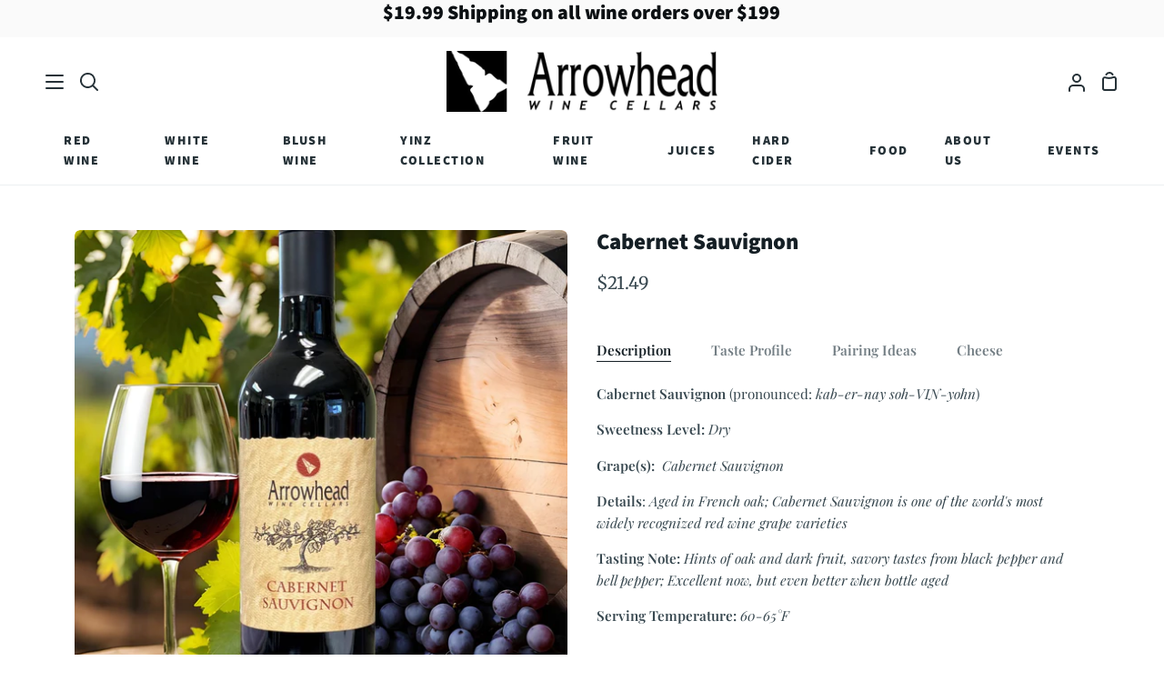

--- FILE ---
content_type: text/css
request_url: https://arrowheadwine.com/cdn/shop/t/2/assets/font-settings.css?v=101909351742571673041763693736
body_size: 98
content:
@font-face{font-family:Source Sans Pro;font-weight:900;font-style:normal;src:url(//arrowheadwine.com/cdn/fonts/source_sans_pro/sourcesanspro_n9.1e67acf3c80599aabb74136a2bc4be83e9bfb685.woff2) format("woff2"),url(//arrowheadwine.com/cdn/fonts/source_sans_pro/sourcesanspro_n9.2ba8dc05dbd13b357d2dde6bd29738581d84ee80.woff) format("woff")}@font-face{font-family:Playfair Display;font-weight:400;font-style:normal;src:url(//arrowheadwine.com/cdn/fonts/playfair_display/playfairdisplay_n4.9980f3e16959dc89137cc1369bfc3ae98af1deb9.woff2) format("woff2"),url(//arrowheadwine.com/cdn/fonts/playfair_display/playfairdisplay_n4.c562b7c8e5637886a811d2a017f9e023166064ee.woff) format("woff")}@font-face{font-family:Merriweather;font-weight:400;font-style:normal;src:url(//arrowheadwine.com/cdn/fonts/merriweather/merriweather_n4.349a72bc63b970a8b7f00dc33f5bda2ec52f79cc.woff2) format("woff2"),url(//arrowheadwine.com/cdn/fonts/merriweather/merriweather_n4.5a396c75a89c25b516c9d3cb026490795288d821.woff) format("woff")}@font-face{font-family:Playfair Display;font-weight:600;font-style:normal;src:url(//arrowheadwine.com/cdn/fonts/playfair_display/playfairdisplay_n6.41e9dda2e7301ca861c0ec25a53c1bdf16b6624d.woff2) format("woff2"),url(//arrowheadwine.com/cdn/fonts/playfair_display/playfairdisplay_n6.3fecbbfefcd2c3e39326078af5db97c0302e18b5.woff) format("woff")}@font-face{font-family:Playfair Display;font-weight:500;font-style:normal;src:url(//arrowheadwine.com/cdn/fonts/playfair_display/playfairdisplay_n5.6d96c6c4ac11fa0f6466bea3ceb706b13b60121f.woff2) format("woff2"),url(//arrowheadwine.com/cdn/fonts/playfair_display/playfairdisplay_n5.243754f603c104a858dcf4ebe73445104040a1bf.woff) format("woff")}@font-face{font-family:Merriweather;font-weight:500;font-style:normal;src:url(//arrowheadwine.com/cdn/fonts/merriweather/merriweather_n5.115fee843491d81abb9c9059507874cb55bd8c69.woff2) format("woff2"),url(//arrowheadwine.com/cdn/fonts/merriweather/merriweather_n5.f5eab3901bf9b799e13f052e093d390906f24b0c.woff) format("woff")}@font-face{font-family:Playfair Display;font-weight:400;font-style:italic;font-display:swap;src:url(//arrowheadwine.com/cdn/fonts/playfair_display/playfairdisplay_i4.804ea8da9192aaed0368534aa085b3c1f3411619.woff2) format("woff2"),url(//arrowheadwine.com/cdn/fonts/playfair_display/playfairdisplay_i4.5538cb7a825d13d8a2333cd8a94065a93a95c710.woff) format("woff")}@font-face{font-family:Playfair Display;font-weight:500;font-style:italic;font-display:swap;src:url(//arrowheadwine.com/cdn/fonts/playfair_display/playfairdisplay_i5.31aa6a3354487056ef9f3ac7215837d7edb37ccb.woff2) format("woff2"),url(//arrowheadwine.com/cdn/fonts/playfair_display/playfairdisplay_i5.72905702ec2250f6bda20eb4d8ede3a26011700f.woff) format("woff")}@font-face{font-family:Playfair Display;font-weight:600;font-style:italic;font-display:swap;src:url(//arrowheadwine.com/cdn/fonts/playfair_display/playfairdisplay_i6.e139889de066849bfa40e4922acb535e30fe59b4.woff2) format("woff2"),url(//arrowheadwine.com/cdn/fonts/playfair_display/playfairdisplay_i6.241aa0a92d0a28d4bc4c79030f71570c08f31eeb.woff) format("woff")}@font-face{font-family:Source Sans Pro;font-weight:900;font-style:italic;font-display:swap;src:url(//arrowheadwine.com/cdn/fonts/source_sans_pro/sourcesanspro_i9.e357ce359c97c7e12a8ac2cc6f34d512f0edce47.woff2) format("woff2"),url(//arrowheadwine.com/cdn/fonts/source_sans_pro/sourcesanspro_i9.b0230fc5a4589c9345058dda2b2def17e4035fd7.woff) format("woff")}
/*# sourceMappingURL=/cdn/shop/t/2/assets/font-settings.css.map?v=101909351742571673041763693736 */


--- FILE ---
content_type: application/javascript
request_url: https://api.omegatheme.com/facebook-events/facebookevents.js?shop=arrowhead-wine-cellars.myshopify.com
body_size: 587
content:
// Shop Name
if (typeof omgfbe_checkJS == "undefined") {
    var omgfbe_checkJS = 1;
    var omgfbe_shopName = Shopify.shop;
    var rootlinkFacebookEvents = "https://api.omegatheme.com/facebook-events";

    if (typeof $ == "undefined") {
        javascript: (function (e, s) {
            e.src = s;
            e.onload = function () {
                $ = jQuery.noConflict();
                omgfbe_init();
            };
            document.head.appendChild(e);
        })(
            document.createElement("script"),
            "https://ajax.googleapis.com/ajax/libs/jquery/3.3.1/jquery.min.js"
        );
    } else {
        omgfbe_init();
    }

    async function omgfbe_init() {
        window.omgfbe_v = await omgfbe_checkInstallApp();
        if (window.omgfbe_v != null) {
            omgfbe_loadFile();
        }
    }

    // -----------------Fetch Settings-------------------
    function omgfbe_checkInstallApp() {
        return new Promise(resolve => {
            $.ajax({
                url: `${rootlinkFacebookEvents}/facebookevents.php`,
                type: "GET",
                data: {
                    shop: omgfbe_shopName,
                    action: "checkInstallApp"
                },
                dataType: "json"
            }).done(result => {
                if (result.install && !result.expired) {
                    resolve(result.ver);
                } else {
                    resolve(null);
                }
            });
        });
    }
    // ----------------End Fetch Settings-----------------

    // -------------------------- Load file -------------------------
    function omgfbe_loadFile() {
        var d = new Date(),
        v = d.getTime();
        $("head").append(`
        <link href='${rootlinkFacebookEvents}/assets/css/ot-style.css?v=${v}' rel='stylesheet' type='text/css'>
      `);
        cachedScriptFacebookEvents(`${rootlinkFacebookEvents}/app.js?v=${v}`).done(function (script, textStatus) {
            omgfbe_getJsonFile();
        });
    }

    // ------------------------ End load file -----------------------

    function cachedScriptFacebookEvents(url, options) {
        options = $.extend(options || {}, {
            dataType: "script",
            cache: true,
            url: url
        });
        return $.ajax(options);
    }
}


